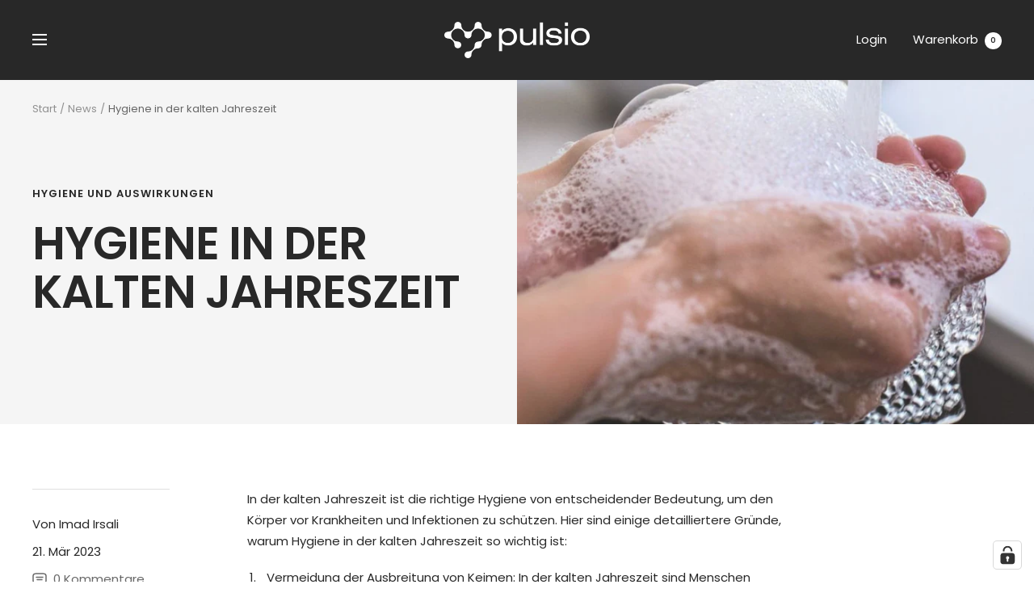

--- FILE ---
content_type: text/javascript
request_url: https://www.pulsio.de/cdn/shop/t/26/assets/custom.js?v=167639537848865775061697041902
body_size: -602
content:
//# sourceMappingURL=/cdn/shop/t/26/assets/custom.js.map?v=167639537848865775061697041902


--- FILE ---
content_type: application/javascript; charset=utf-8
request_url: https://cs.iubenda.com/cookie-solution/confs/js/49435691.js
body_size: -135
content:
_iub.csRC = { consApiKey: 'UYIMRK4EajfphTwJ8HtFXczAFkdexROl', brand: 'Complianz', publicId: 'a444f321-96d6-47df-a72e-5ccef98fe1eb', floatingGroup: false };
_iub.csEnabled = true;
_iub.csPurposes = [4,1,5];
_iub.cpUpd = 1768548316;
_iub.csFeatures = {"geolocation_setting":true,"cookie_solution_white_labeling":1,"rejection_recovery":false,"full_customization":true,"multiple_languages":true,"mobile_app_integration":false};
_iub.csT = null;
_iub.googleConsentModeV2 = true;
_iub.totalNumberOfProviders = 10;
